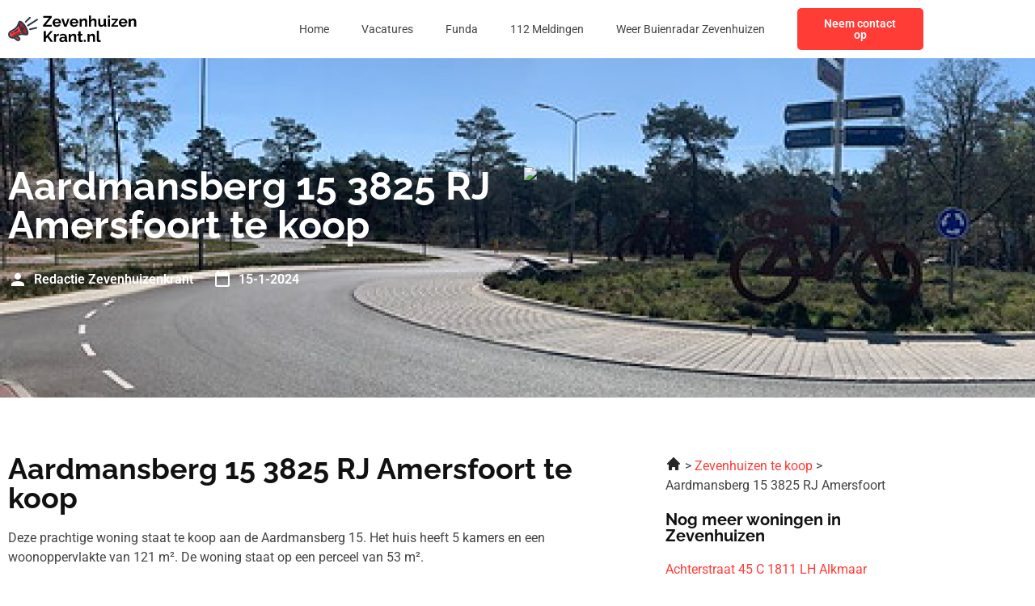

--- FILE ---
content_type: text/css; charset=utf-8
request_url: https://zevenhuizenkrant.nl/wp-content/uploads/elementor/css/post-1057.css?ver=1768350551
body_size: 1335
content:
.elementor-1057 .elementor-element.elementor-element-57445c6f:not(.elementor-motion-effects-element-type-background), .elementor-1057 .elementor-element.elementor-element-57445c6f > .elementor-motion-effects-container > .elementor-motion-effects-layer{background-color:var( --e-global-color-primary );background-image:url("https://zevenhuizenkrant.nl/wp-content/uploads/2023/01/Rectangle-56.jpg");}.elementor-1057 .elementor-element.elementor-element-57445c6f > .elementor-background-overlay{background-color:var( --e-global-color-primary );opacity:0.8;transition:background 0.3s, border-radius 0.3s, opacity 0.3s;}.elementor-1057 .elementor-element.elementor-element-57445c6f{transition:background 0.3s, border 0.3s, border-radius 0.3s, box-shadow 0.3s;padding:124px 0px 124px 0px;}.elementor-bc-flex-widget .elementor-1057 .elementor-element.elementor-element-378589b3.elementor-column .elementor-widget-wrap{align-items:center;}.elementor-1057 .elementor-element.elementor-element-378589b3.elementor-column.elementor-element[data-element_type="column"] > .elementor-widget-wrap.elementor-element-populated{align-content:center;align-items:center;}.elementor-widget-heading .elementor-heading-title{font-family:var( --e-global-typography-primary-font-family ), Sans-serif;font-weight:var( --e-global-typography-primary-font-weight );color:var( --e-global-color-primary );}.elementor-1057 .elementor-element.elementor-element-ff28f46 > .elementor-widget-container{margin:0px 0px 12px 0px;}.elementor-1057 .elementor-element.elementor-element-ff28f46 .elementor-heading-title{font-family:var( --e-global-typography-primary-font-family ), Sans-serif;font-weight:var( --e-global-typography-primary-font-weight );color:var( --e-global-color-secondary );}.elementor-widget-post-info .elementor-icon-list-item:not(:last-child):after{border-color:var( --e-global-color-text );}.elementor-widget-post-info .elementor-icon-list-icon i{color:var( --e-global-color-primary );}.elementor-widget-post-info .elementor-icon-list-icon svg{fill:var( --e-global-color-primary );}.elementor-widget-post-info .elementor-icon-list-text, .elementor-widget-post-info .elementor-icon-list-text a{color:var( --e-global-color-secondary );}.elementor-widget-post-info .elementor-icon-list-item{font-family:var( --e-global-typography-text-font-family ), Sans-serif;font-size:var( --e-global-typography-text-font-size );font-weight:var( --e-global-typography-text-font-weight );}.elementor-1057 .elementor-element.elementor-element-5e904468 .elementor-icon-list-items:not(.elementor-inline-items) .elementor-icon-list-item:not(:last-child){padding-bottom:calc(24px/2);}.elementor-1057 .elementor-element.elementor-element-5e904468 .elementor-icon-list-items:not(.elementor-inline-items) .elementor-icon-list-item:not(:first-child){margin-top:calc(24px/2);}.elementor-1057 .elementor-element.elementor-element-5e904468 .elementor-icon-list-items.elementor-inline-items .elementor-icon-list-item{margin-right:calc(24px/2);margin-left:calc(24px/2);}.elementor-1057 .elementor-element.elementor-element-5e904468 .elementor-icon-list-items.elementor-inline-items{margin-right:calc(-24px/2);margin-left:calc(-24px/2);}body.rtl .elementor-1057 .elementor-element.elementor-element-5e904468 .elementor-icon-list-items.elementor-inline-items .elementor-icon-list-item:after{left:calc(-24px/2);}body:not(.rtl) .elementor-1057 .elementor-element.elementor-element-5e904468 .elementor-icon-list-items.elementor-inline-items .elementor-icon-list-item:after{right:calc(-24px/2);}.elementor-1057 .elementor-element.elementor-element-5e904468 .elementor-icon-list-icon i{color:var( --e-global-color-secondary );font-size:24px;}.elementor-1057 .elementor-element.elementor-element-5e904468 .elementor-icon-list-icon svg{fill:var( --e-global-color-secondary );--e-icon-list-icon-size:24px;}.elementor-1057 .elementor-element.elementor-element-5e904468 .elementor-icon-list-icon{width:24px;}body:not(.rtl) .elementor-1057 .elementor-element.elementor-element-5e904468 .elementor-icon-list-text{padding-left:8px;}body.rtl .elementor-1057 .elementor-element.elementor-element-5e904468 .elementor-icon-list-text{padding-right:8px;}.elementor-1057 .elementor-element.elementor-element-5e904468 .elementor-icon-list-text, .elementor-1057 .elementor-element.elementor-element-5e904468 .elementor-icon-list-text a{color:var( --e-global-color-secondary );}.elementor-1057 .elementor-element.elementor-element-5e904468 .elementor-icon-list-item{font-family:"Roboto", Sans-serif;font-size:16px;font-weight:600;}.elementor-widget-text-editor{font-family:var( --e-global-typography-text-font-family ), Sans-serif;font-size:var( --e-global-typography-text-font-size );font-weight:var( --e-global-typography-text-font-weight );color:var( --e-global-color-text );}.elementor-widget-text-editor.elementor-drop-cap-view-stacked .elementor-drop-cap{background-color:var( --e-global-color-primary );}.elementor-widget-text-editor.elementor-drop-cap-view-framed .elementor-drop-cap, .elementor-widget-text-editor.elementor-drop-cap-view-default .elementor-drop-cap{color:var( --e-global-color-primary );border-color:var( --e-global-color-primary );}.elementor-1057 .elementor-element.elementor-element-1b321ebf{padding:060px 0px 60px 0px;}.elementor-1057 .elementor-element.elementor-element-a32cdb2 > .elementor-widget-container{margin:0px 0px 72px 0px;}.elementor-1057 .elementor-element.elementor-element-a32cdb2{font-family:var( --e-global-typography-text-font-family ), Sans-serif;font-size:var( --e-global-typography-text-font-size );font-weight:var( --e-global-typography-text-font-weight );}.elementor-1057 .elementor-element.elementor-element-7ba2168{--alignment:left;--grid-side-margin:16px;--grid-column-gap:16px;--grid-row-gap:10px;--grid-bottom-margin:10px;}.elementor-1057 .elementor-element.elementor-element-7ba2168 .elementor-share-btn{font-size:calc(0.65px * 10);}.elementor-1057 .elementor-element.elementor-element-7ba2168 .elementor-share-btn__icon{--e-share-buttons-icon-size:24px;}.elementor-1057 .elementor-element.elementor-element-610a597f:not(.elementor-motion-effects-element-type-background), .elementor-1057 .elementor-element.elementor-element-610a597f > .elementor-motion-effects-container > .elementor-motion-effects-layer{background-color:var( --e-global-color-primary );}.elementor-1057 .elementor-element.elementor-element-610a597f{transition:background 0.3s, border 0.3s, border-radius 0.3s, box-shadow 0.3s;margin-top:72px;margin-bottom:0px;}.elementor-1057 .elementor-element.elementor-element-610a597f > .elementor-background-overlay{transition:background 0.3s, border-radius 0.3s, opacity 0.3s;}.elementor-1057 .elementor-element.elementor-element-6f050e51 > .elementor-element-populated{padding:0px 0px 0px 0px;}.elementor-widget-image .widget-image-caption{color:var( --e-global-color-text );font-family:var( --e-global-typography-text-font-family ), Sans-serif;font-size:var( --e-global-typography-text-font-size );font-weight:var( --e-global-typography-text-font-weight );}.elementor-1057 .elementor-element.elementor-element-197d8fd6 img{width:100%;}.elementor-bc-flex-widget .elementor-1057 .elementor-element.elementor-element-36ba0368.elementor-column .elementor-widget-wrap{align-items:center;}.elementor-1057 .elementor-element.elementor-element-36ba0368.elementor-column.elementor-element[data-element_type="column"] > .elementor-widget-wrap.elementor-element-populated{align-content:center;align-items:center;}.elementor-1057 .elementor-element.elementor-element-6a054fca .elementor-heading-title{font-family:"Roboto", Sans-serif;font-size:16px;font-weight:600;color:var( --e-global-color-secondary );}.elementor-1057 .elementor-element.elementor-element-16c9070f .elementor-heading-title{font-family:var( --e-global-typography-text-font-family ), Sans-serif;font-size:var( --e-global-typography-text-font-size );font-weight:var( --e-global-typography-text-font-weight );color:var( --e-global-color-secondary );}.elementor-1057 .elementor-element.elementor-element-406563c5 > .elementor-element-populated{margin:0px 0px 0px 40px;--e-column-margin-right:0px;--e-column-margin-left:40px;}.elementor-1057 .elementor-element.elementor-element-2708c264 .elementor-heading-title{font-family:var( --e-global-typography-primary-font-family ), Sans-serif;font-weight:var( --e-global-typography-primary-font-weight );}@media(min-width:768px){.elementor-1057 .elementor-element.elementor-element-378589b3{width:55%;}.elementor-1057 .elementor-element.elementor-element-1de17841{width:45%;}.elementor-1057 .elementor-element.elementor-element-6f050e51{width:35%;}.elementor-1057 .elementor-element.elementor-element-36ba0368{width:64.999%;}}@media(max-width:1024px){.elementor-1057 .elementor-element.elementor-element-57445c6f{padding:72px 0px 72px 0px;}.elementor-widget-post-info .elementor-icon-list-item{font-size:var( --e-global-typography-text-font-size );}.elementor-widget-text-editor{font-size:var( --e-global-typography-text-font-size );}.elementor-1057 .elementor-element.elementor-element-1b321ebf{padding:72px 0px 72px 0px;}.elementor-1057 .elementor-element.elementor-element-a32cdb2{font-size:var( --e-global-typography-text-font-size );} .elementor-1057 .elementor-element.elementor-element-7ba2168{--grid-side-margin:16px;--grid-column-gap:16px;--grid-row-gap:10px;--grid-bottom-margin:10px;}.elementor-widget-image .widget-image-caption{font-size:var( --e-global-typography-text-font-size );}.elementor-1057 .elementor-element.elementor-element-16c9070f .elementor-heading-title{font-size:var( --e-global-typography-text-font-size );}.elementor-1057 .elementor-element.elementor-element-406563c5 > .elementor-element-populated{margin:0px 0px 0px 0px;--e-column-margin-right:0px;--e-column-margin-left:0px;}}@media(max-width:767px){.elementor-1057 .elementor-element.elementor-element-57445c6f{padding:36px 0px 36px 0px;}.elementor-widget-post-info .elementor-icon-list-item{font-size:var( --e-global-typography-text-font-size );}.elementor-1057 .elementor-element.elementor-element-5e904468 .elementor-icon-list-item{font-size:14px;}.elementor-widget-text-editor{font-size:var( --e-global-typography-text-font-size );}.elementor-1057 .elementor-element.elementor-element-1b321ebf{padding:36px 0px 36px 0px;}.elementor-1057 .elementor-element.elementor-element-a32cdb2 > .elementor-widget-container{margin:0px 0px 36px 0px;}.elementor-1057 .elementor-element.elementor-element-a32cdb2{font-size:var( --e-global-typography-text-font-size );} .elementor-1057 .elementor-element.elementor-element-7ba2168{--grid-side-margin:16px;--grid-column-gap:16px;--grid-row-gap:10px;--grid-bottom-margin:10px;}.elementor-1057 .elementor-element.elementor-element-610a597f{margin-top:36px;margin-bottom:0px;}.elementor-widget-image .widget-image-caption{font-size:var( --e-global-typography-text-font-size );}.elementor-1057 .elementor-element.elementor-element-6a054fca .elementor-heading-title{font-size:14px;}.elementor-1057 .elementor-element.elementor-element-16c9070f .elementor-heading-title{font-size:var( --e-global-typography-text-font-size );}.elementor-1057 .elementor-element.elementor-element-406563c5 > .elementor-element-populated{margin:36px 0px 0px 0px;--e-column-margin-right:0px;--e-column-margin-left:0px;}}/* Start custom CSS for post-info, class: .elementor-element-5e904468 */.elementor-1057 .elementor-element.elementor-element-5e904468 .elementor-post-info__item--type-author {
    color: #fff !important;
}/* End custom CSS */
/* Start custom CSS for text-editor, class: .elementor-element-a32cdb2 */.elementor-1057 .elementor-element.elementor-element-a32cdb2 h1, .elementor-1057 .elementor-element.elementor-element-a32cdb2 h2, .elementor-1057 .elementor-element.elementor-element-a32cdb2 h3, .elementor-1057 .elementor-element.elementor-element-a32cdb2 h4 {
    font-family: 'Raleway';
    font-weight: 700;
    color: #111111;
}/* End custom CSS */
/* Start custom CSS for text-editor, class: .elementor-element-b3860da */.elementor-1057 .elementor-element.elementor-element-b3860da a {
    display: block;
    color: #FF3C36;
    margin-bottom: 16px;
}/* End custom CSS */

--- FILE ---
content_type: text/css; charset=utf-8
request_url: https://zevenhuizenkrant.nl/wp-content/uploads/elementor/css/post-19.css?ver=1768350532
body_size: 992
content:
.elementor-19 .elementor-element.elementor-element-41873d95:not(.elementor-motion-effects-element-type-background), .elementor-19 .elementor-element.elementor-element-41873d95 > .elementor-motion-effects-container > .elementor-motion-effects-layer{background-color:#FFFFFF;}.elementor-19 .elementor-element.elementor-element-41873d95{transition:background 0.3s, border 0.3s, border-radius 0.3s, box-shadow 0.3s;padding:0px 0px 0px 0px;z-index:99;}.elementor-19 .elementor-element.elementor-element-41873d95 > .elementor-background-overlay{transition:background 0.3s, border-radius 0.3s, opacity 0.3s;}.elementor-bc-flex-widget .elementor-19 .elementor-element.elementor-element-25b4f563.elementor-column .elementor-widget-wrap{align-items:center;}.elementor-19 .elementor-element.elementor-element-25b4f563.elementor-column.elementor-element[data-element_type="column"] > .elementor-widget-wrap.elementor-element-populated{align-content:center;align-items:center;}.elementor-19 .elementor-element.elementor-element-25b4f563 > .elementor-element-populated{transition:background 0.3s, border 0.3s, border-radius 0.3s, box-shadow 0.3s;}.elementor-19 .elementor-element.elementor-element-25b4f563 > .elementor-element-populated > .elementor-background-overlay{transition:background 0.3s, border-radius 0.3s, opacity 0.3s;}.elementor-widget-image .widget-image-caption{color:var( --e-global-color-text );font-family:var( --e-global-typography-text-font-family ), Sans-serif;font-size:var( --e-global-typography-text-font-size );font-weight:var( --e-global-typography-text-font-weight );}.elementor-19 .elementor-element.elementor-element-48047368{text-align:start;}.elementor-19 .elementor-element.elementor-element-48047368 img{width:160px;}.elementor-bc-flex-widget .elementor-19 .elementor-element.elementor-element-6956861e.elementor-column .elementor-widget-wrap{align-items:center;}.elementor-19 .elementor-element.elementor-element-6956861e.elementor-column.elementor-element[data-element_type="column"] > .elementor-widget-wrap.elementor-element-populated{align-content:center;align-items:center;}.elementor-widget-nav-menu .elementor-nav-menu .elementor-item{font-family:var( --e-global-typography-primary-font-family ), Sans-serif;font-weight:var( --e-global-typography-primary-font-weight );}.elementor-widget-nav-menu .elementor-nav-menu--main .elementor-item{color:var( --e-global-color-text );fill:var( --e-global-color-text );}.elementor-widget-nav-menu .elementor-nav-menu--main .elementor-item:hover,
					.elementor-widget-nav-menu .elementor-nav-menu--main .elementor-item.elementor-item-active,
					.elementor-widget-nav-menu .elementor-nav-menu--main .elementor-item.highlighted,
					.elementor-widget-nav-menu .elementor-nav-menu--main .elementor-item:focus{color:var( --e-global-color-accent );fill:var( --e-global-color-accent );}.elementor-widget-nav-menu .elementor-nav-menu--main:not(.e--pointer-framed) .elementor-item:before,
					.elementor-widget-nav-menu .elementor-nav-menu--main:not(.e--pointer-framed) .elementor-item:after{background-color:var( --e-global-color-accent );}.elementor-widget-nav-menu .e--pointer-framed .elementor-item:before,
					.elementor-widget-nav-menu .e--pointer-framed .elementor-item:after{border-color:var( --e-global-color-accent );}.elementor-widget-nav-menu{--e-nav-menu-divider-color:var( --e-global-color-text );}.elementor-widget-nav-menu .elementor-nav-menu--dropdown .elementor-item, .elementor-widget-nav-menu .elementor-nav-menu--dropdown  .elementor-sub-item{font-family:var( --e-global-typography-accent-font-family ), Sans-serif;font-size:var( --e-global-typography-accent-font-size );font-weight:var( --e-global-typography-accent-font-weight );}.elementor-19 .elementor-element.elementor-element-5e84392d .elementor-menu-toggle{margin-left:auto;background-color:#FFFFFF00;}.elementor-19 .elementor-element.elementor-element-5e84392d .elementor-nav-menu .elementor-item{font-family:"Roboto", Sans-serif;font-size:14px;font-weight:400;}.elementor-19 .elementor-element.elementor-element-5e84392d .elementor-nav-menu--main .elementor-item{color:var( --e-global-color-text );fill:var( --e-global-color-text );}.elementor-19 .elementor-element.elementor-element-5e84392d .elementor-nav-menu--main .elementor-item:hover,
					.elementor-19 .elementor-element.elementor-element-5e84392d .elementor-nav-menu--main .elementor-item.elementor-item-active,
					.elementor-19 .elementor-element.elementor-element-5e84392d .elementor-nav-menu--main .elementor-item.highlighted,
					.elementor-19 .elementor-element.elementor-element-5e84392d .elementor-nav-menu--main .elementor-item:focus{color:var( --e-global-color-text );fill:var( --e-global-color-text );}.elementor-19 .elementor-element.elementor-element-5e84392d .elementor-nav-menu--main .elementor-item.elementor-item-active{color:var( --e-global-color-text );}.elementor-19 .elementor-element.elementor-element-5e84392d{--e-nav-menu-horizontal-menu-item-margin:calc( 0px / 2 );}.elementor-19 .elementor-element.elementor-element-5e84392d .elementor-nav-menu--main:not(.elementor-nav-menu--layout-horizontal) .elementor-nav-menu > li:not(:last-child){margin-bottom:0px;}.elementor-19 .elementor-element.elementor-element-5e84392d .elementor-nav-menu--dropdown a, .elementor-19 .elementor-element.elementor-element-5e84392d .elementor-menu-toggle{color:var( --e-global-color-text );fill:var( --e-global-color-text );}.elementor-19 .elementor-element.elementor-element-5e84392d .elementor-nav-menu--dropdown{background-color:var( --e-global-color-secondary );}.elementor-19 .elementor-element.elementor-element-5e84392d .elementor-nav-menu--dropdown a:hover,
					.elementor-19 .elementor-element.elementor-element-5e84392d .elementor-nav-menu--dropdown a:focus,
					.elementor-19 .elementor-element.elementor-element-5e84392d .elementor-nav-menu--dropdown a.elementor-item-active,
					.elementor-19 .elementor-element.elementor-element-5e84392d .elementor-nav-menu--dropdown a.highlighted,
					.elementor-19 .elementor-element.elementor-element-5e84392d .elementor-menu-toggle:hover,
					.elementor-19 .elementor-element.elementor-element-5e84392d .elementor-menu-toggle:focus{color:var( --e-global-color-text );}.elementor-19 .elementor-element.elementor-element-5e84392d .elementor-nav-menu--dropdown a:hover,
					.elementor-19 .elementor-element.elementor-element-5e84392d .elementor-nav-menu--dropdown a:focus,
					.elementor-19 .elementor-element.elementor-element-5e84392d .elementor-nav-menu--dropdown a.elementor-item-active,
					.elementor-19 .elementor-element.elementor-element-5e84392d .elementor-nav-menu--dropdown a.highlighted{background-color:var( --e-global-color-secondary );}.elementor-19 .elementor-element.elementor-element-5e84392d .elementor-nav-menu--dropdown a.elementor-item-active{color:var( --e-global-color-text );background-color:var( --e-global-color-secondary );}.elementor-19 .elementor-element.elementor-element-5e84392d .elementor-nav-menu--dropdown .elementor-item, .elementor-19 .elementor-element.elementor-element-5e84392d .elementor-nav-menu--dropdown  .elementor-sub-item{font-family:"Roboto", Sans-serif;font-size:14px;font-weight:400;}.elementor-19 .elementor-element.elementor-element-5e84392d div.elementor-menu-toggle{color:var( --e-global-color-primary );}.elementor-19 .elementor-element.elementor-element-5e84392d div.elementor-menu-toggle svg{fill:var( --e-global-color-primary );}.elementor-19 .elementor-element.elementor-element-5e84392d div.elementor-menu-toggle:hover, .elementor-19 .elementor-element.elementor-element-5e84392d div.elementor-menu-toggle:focus{color:var( --e-global-color-primary );}.elementor-19 .elementor-element.elementor-element-5e84392d div.elementor-menu-toggle:hover svg, .elementor-19 .elementor-element.elementor-element-5e84392d div.elementor-menu-toggle:focus svg{fill:var( --e-global-color-primary );}.elementor-bc-flex-widget .elementor-19 .elementor-element.elementor-element-4fc03b1e.elementor-column .elementor-widget-wrap{align-items:center;}.elementor-19 .elementor-element.elementor-element-4fc03b1e.elementor-column.elementor-element[data-element_type="column"] > .elementor-widget-wrap.elementor-element-populated{align-content:center;align-items:center;}.elementor-widget-button .elementor-button{background-color:var( --e-global-color-accent );font-family:var( --e-global-typography-accent-font-family ), Sans-serif;font-size:var( --e-global-typography-accent-font-size );font-weight:var( --e-global-typography-accent-font-weight );}.elementor-19 .elementor-element.elementor-element-9368667 .elementor-button{background-color:var( --e-global-color-accent );fill:var( --e-global-color-secondary );color:var( --e-global-color-secondary );border-radius:5px 5px 5px 5px;}.elementor-theme-builder-content-area{height:400px;}.elementor-location-header:before, .elementor-location-footer:before{content:"";display:table;clear:both;}@media(max-width:1024px){.elementor-widget-image .widget-image-caption{font-size:var( --e-global-typography-text-font-size );}.elementor-widget-nav-menu .elementor-nav-menu--dropdown .elementor-item, .elementor-widget-nav-menu .elementor-nav-menu--dropdown  .elementor-sub-item{font-size:var( --e-global-typography-accent-font-size );}.elementor-widget-button .elementor-button{font-size:var( --e-global-typography-accent-font-size );}}@media(min-width:768px){.elementor-19 .elementor-element.elementor-element-25b4f563{width:16.391%;}.elementor-19 .elementor-element.elementor-element-6956861e{width:67.75%;}.elementor-19 .elementor-element.elementor-element-4fc03b1e{width:15.163%;}}@media(max-width:1024px) and (min-width:768px){.elementor-19 .elementor-element.elementor-element-25b4f563{width:40%;}.elementor-19 .elementor-element.elementor-element-6956861e{width:60%;}.elementor-19 .elementor-element.elementor-element-4fc03b1e{width:60%;}}@media(max-width:767px){.elementor-19 .elementor-element.elementor-element-25b4f563{width:50%;}.elementor-widget-image .widget-image-caption{font-size:var( --e-global-typography-text-font-size );}.elementor-19 .elementor-element.elementor-element-6956861e{width:50%;}.elementor-widget-nav-menu .elementor-nav-menu--dropdown .elementor-item, .elementor-widget-nav-menu .elementor-nav-menu--dropdown  .elementor-sub-item{font-size:var( --e-global-typography-accent-font-size );}.elementor-19 .elementor-element.elementor-element-5e84392d .elementor-nav-menu .elementor-item{font-size:14px;}.elementor-19 .elementor-element.elementor-element-5e84392d .elementor-nav-menu--dropdown .elementor-item, .elementor-19 .elementor-element.elementor-element-5e84392d .elementor-nav-menu--dropdown  .elementor-sub-item{font-size:14px;}.elementor-19 .elementor-element.elementor-element-4fc03b1e{width:50%;}.elementor-widget-button .elementor-button{font-size:var( --e-global-typography-accent-font-size );}}